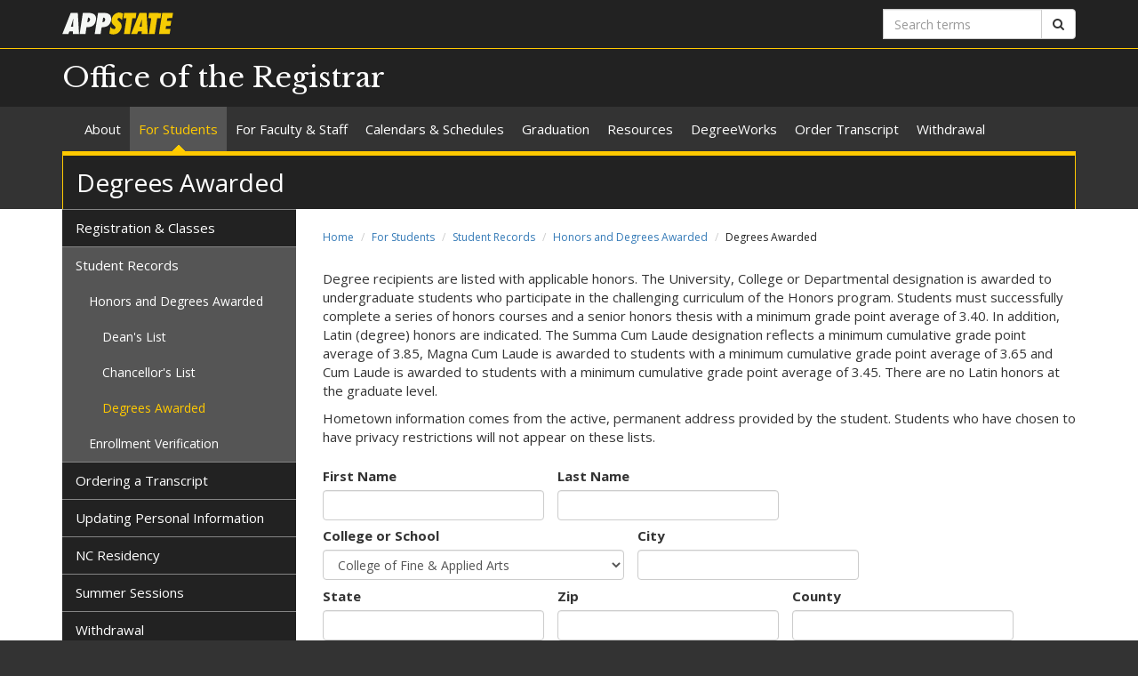

--- FILE ---
content_type: text/css
request_url: https://registrar.appstate.edu/sites/default/files/css/css_0EBgsR3ZMsDF2onKkS4OmfthQ00OFJIOAOe9lcBDGjY.css
body_size: -335
content:
a.goog-te-menu-value{color:#000000 !important;}
